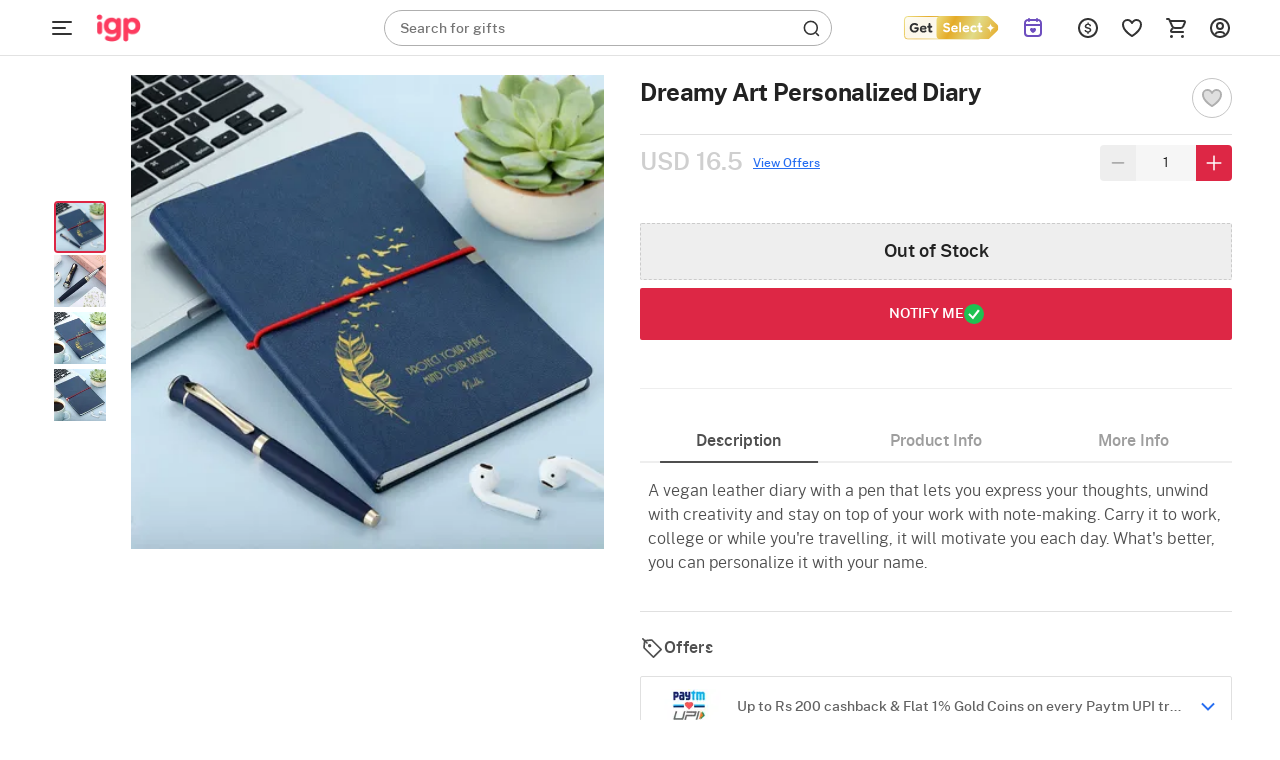

--- FILE ---
content_type: image/svg+xml
request_url: https://cdnnew.igp.com/assets/svg-icons/arrow-down.svg
body_size: -167
content:
<svg xmlns="http://www.w3.org/2000/svg" width="10" height="6" fill="none" viewBox="0 0 10 6"><path fill="#222" d="m5 5.5 5-5H0z"/></svg>